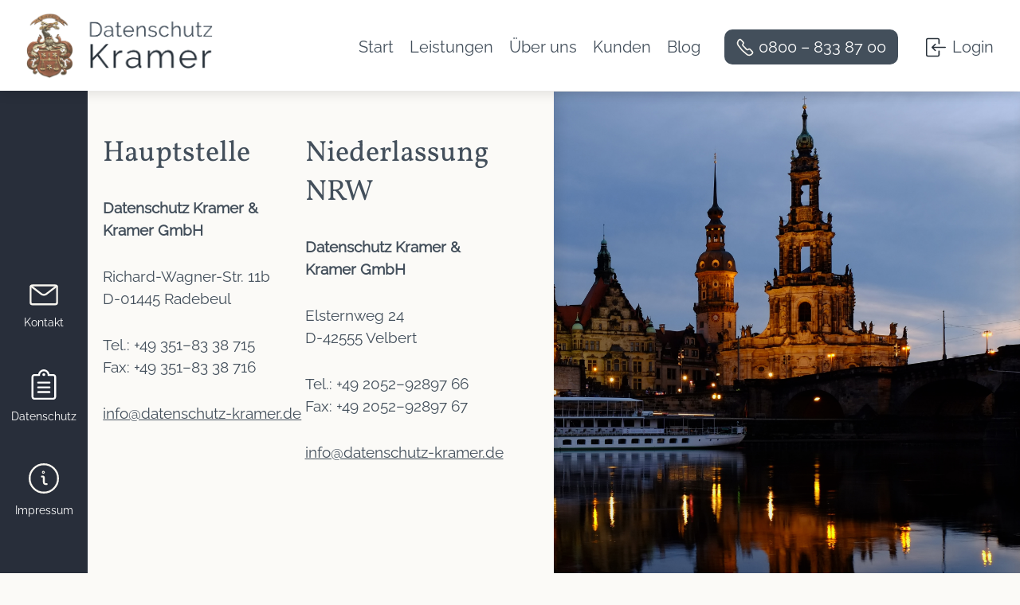

--- FILE ---
content_type: text/css
request_url: https://datenschutz-kramer.de/wp-content/themes/kramer2022/style.css?ver=6.9
body_size: 6714
content:
html{-webkit-text-size-adjust:100%;-ms-text-size-adjust:100%;font-family:sans-serif}body{margin:0}article,aside,details,figcaption,figure,footer,header,hgroup,main,menu,nav,section,summary{display:block}audio,canvas,progress,video{vertical-align:baseline;display:inline-block}audio:not([controls]){height:0;display:none}[hidden],template{display:none}a{background-color:#0000}a:active,a:hover{outline:0}abbr[title]{border-bottom:1px dotted}b,strong{font-weight:700}dfn{font-style:italic}h1{margin:.67em 0;font-size:2em}mark{color:#000;background:#ff0}small{font-size:80%}sub,sup{vertical-align:baseline;font-size:75%;line-height:0;position:relative}sup{top:-.5em}sub{bottom:-.25em}img{border:0}svg:not(:root){overflow:hidden}figure{margin:0}hr{box-sizing:content-box;height:0}pre{overflow:auto}code,kbd,pre,samp{font-family:monospace;font-size:1em}button,input,optgroup,select,textarea{color:inherit;font:inherit;margin:0}button{overflow:visible}button,select{text-transform:none}button,html input[type=button],input[type=reset],input[type=submit]{-webkit-appearance:button;cursor:pointer}button[disabled],html input[disabled]{cursor:default}button::-moz-focus-inner{border:0;padding:0}input::-moz-focus-inner{border:0;padding:0}input{line-height:normal}input[type=checkbox],input[type=radio]{box-sizing:border-box;padding:0}input[type=number]::-webkit-inner-spin-button{height:auto}input[type=number]::-webkit-outer-spin-button{height:auto}input[type=search]{-webkit-appearance:textfield;box-sizing:content-box}input[type=search]::-webkit-search-cancel-button{-webkit-appearance:none}input[type=search]::-webkit-search-decoration{-webkit-appearance:none}fieldset{border:1px solid silver;margin:0 2px;padding:.35em .625em .75em}legend{border:0;padding:0}textarea{overflow:auto}optgroup{font-weight:700}table{border-collapse:collapse;border-spacing:0}td,th{padding:0}ul,li,a,ul li,li a{margin:0;padding:0}body:before{display:none}@media only screen and (min-width:1440px){body:before{content:"desktop-l"}}@media only screen and (max-width:1440px){body:before{content:"desktop"}}@media only screen and (max-width:1200px){body:before{content:"tablet-landscape"}}@media only screen and (max-width:1024px){body:before{content:"tablet-portrait"}}@media only screen and (max-width:780px){body:before{content:"smartphone-landscape"}}@media only screen and (max-width:500px){body:before{content:"smartphone-portrait"}}.cf:before,.clearfix:before,.wp-block-query ul.wp-block-post-template.masonry:before,.wp-block-cover:before,.wp-block-cover .block-cover-overlay-wrapper:before,.wp-block-columns:before,.wp-block-column:before,.wp-block-group:before,.wp-block-group.docs p:before,blockquote cite:before,#wrapper:before,section:before,main:before,footer:before,header:before,.container:before,.row:before,article:before,.cf:after,.clearfix:after,.wp-block-query ul.wp-block-post-template.masonry:after,.wp-block-cover:after,.wp-block-cover .block-cover-overlay-wrapper:after,.wp-block-columns:after,.wp-block-column:after,.wp-block-group:after,.wp-block-group.docs p:after,blockquote cite:after,#wrapper:after,section:after,main:after,footer:after,header:after,.container:after,.row:after,article:after{content:" ";display:table}.cf:after,.clearfix:after,.wp-block-query ul.wp-block-post-template.masonry:after,.wp-block-cover:after,.wp-block-cover .block-cover-overlay-wrapper:after,.wp-block-columns:after,.wp-block-column:after,.wp-block-group:after,.wp-block-group.docs p:after,blockquote cite:after,#wrapper:after,section:after,main:after,footer:after,header:after,.container:after,.row:after,article:after{clear:both}.wp-block-cover .wp-block-cover__inner-container,.wp-block-group,.container{width:1105px;height:100%;margin:0 auto;padding:30px 30px 60px;position:relative}.flex-container{flex-flow:row;place-content:center space-between;align-items:center;width:100%;display:flex}.flex-item{flex:0 auto}.wp-block-query ul,figure.wp-block-gallery ul,ul,nav#menu ul{margin:0;padding:0}.wp-block-query li,figure.wp-block-gallery li,li,nav#menu li{margin:0;padding:0;list-style-type:none}form input[type=submit],form input,form textarea,.btn,button,.wp-block-buttons .wp-block-button .wp-block-button__link{color:#434f5b;background-color:#0000;border:1px solid #282e3a;border-radius:8px;padding:15px 30px}form input:hover,form textarea:hover,.btn:hover,button:hover,.wp-block-buttons .wp-block-button .wp-block-button__link:hover{color:#fff;background-color:#282e3a}html{scroll-behavior:smooth}@keyframes bodyfadein{0%{opacity:0}to{opacity:1}}a,button,input,figure span,figure,figcaption,figcaption:before{transition:all .4s ease-in}body{animation:1s bodyfadein}body #wrapper{animation-name:fadeIn;animation-duration:.5s;animation-delay:.3s;animation-fill-mode:both}@keyframes fadeInUp{0%{opacity:0;transform:translateY(100%)}to{opacity:1;transform:none}}@keyframes fadeInDown{0%{opacity:0;transform:translateY(-100%)}to{opacity:1;transform:none}}@keyframes fadeInLeft{0%{opacity:0;transform:translate(-100%)}to{opacity:1;transform:none}}@keyframes fadeInRight{0%{opacity:0;transform:translate(100%)}to{opacity:1;transform:none}}@keyframes fadeIn{0%{opacity:0}to{opacity:1}}span.usertype{display:none}html{width:100%}body{background-color:#fbfaf7;width:100%}html.noscroll,body.noscroll{overflow:hidden}body.noscroll main,body.noscroll footer{filter:blur(15px)}#wrapper.wp-login{top:80px}#wrapper,article{width:100%;height:auto;overflow:hidden}#wrapper,article,div,main,input,textarea,nav,footer,header,.container,.row,form,section,aside,form,input,label,figure,ul,li,a,button,select{box-sizing:border-box}#wrapper main#content .wp-block-gallery{padding-left:2.5%;padding-right:2.5%}.sidebar{background-color:#282e3a;overflow:hidden}.sidebar .sidebar-container{z-index:500;background-color:#282e3a}.sidebar .side-nav{padding-bottom:30px}@media (max-width:780px){.sidebar .side-nav{position:relative}}.sidebar .side-nav ul,.sidebar .side-nav ul li{width:100%;height:auto;display:block}.sidebar .side-nav a{color:#fff;text-align:center;background-position:50% 10px;background-repeat:no-repeat;background-size:38px;width:100%;height:auto;margin-bottom:30px;padding:55px 0 5px;font-size:14px;text-decoration:none;display:block}@media (max-width:780px){.sidebar .side-nav a{float:left;width:110px;height:auto;display:inline-block}}.sidebar .side-nav a:hover{background-color:#434f5b}.sidebar .side-nav a[href$="/kontakt/"]{background-image:url(/wp-content/uploads/2022/07/icon-mail-light.svg);padding-top:50px}.sidebar .side-nav a[href$="/datenschutz/"]{background-image:url(/wp-content/uploads/2022/07/icon-task-light.svg)}.sidebar .side-nav a[href$="/impressum/"]{background-image:url(/wp-content/uploads/2022/07/icon-info-light.svg)}.sidebar,.sidebar-container{width:110px;height:100vh;display:block}.sidebar{float:left;position:relative}@media (max-width:780px){.sidebar{float:right;z-index:100;width:100%;height:auto;position:relative}}.sidebar-container{background-color:#282e3a;position:fixed}@media (max-width:780px){.sidebar-container{float:none;z-index:100;width:330px;height:auto;margin:0 auto;position:relative}}.side-nav{width:100%;height:auto;display:block;position:absolute;bottom:0;left:0}#wrapper{float:right;width:calc(100% - 110px);margin-top:108px;position:relative}@media (max-width:1200px){#wrapper{margin-top:92px}}@media (max-width:780px){#wrapper{width:100%}}main{float:left;overflow-wrap:break-word;-webkit-hyphens:auto;hyphens:auto;background-color:#fbfaf7;width:100%;height:auto;padding-bottom:60px;display:block}.img-block,.img-block-container img{display:none}main.hasimgblock{width:50%;padding-top:60px}#wrapper.ueber-uns main.hasimgblock{width:60%}@media (max-width:1200px){main.hasimgblock{width:60%!important}}@media (max-width:1024px){main.hasimgblock{width:100%!important}}.img-block,.img-block-container{width:calc(50% - 55px);height:100vh;display:block}#wrapper.ueber-uns .img-block,#wrapper.ueber-uns .img-block-container{width:calc(40% - 55px)}@media (max-width:1200px){.img-block,.img-block-container{width:calc(40% - 55px)!important}}@media (max-width:1024px){.img-block,.img-block-container{height:600px;width:100%!important}}.img-block{float:right;background-color:#fff;position:relative}.img-block-container{background-color:#fff;background-position:top;background-repeat:no-repeat;background-size:cover;position:fixed;top:115px;right:0;box-shadow:inset 5px 0 15px #0000001a}@media (max-width:1024px){.img-block-container{position:relative;top:0}}main .entry-title{display:none}figure{height:auto;line-height:100%;display:block}figure img{vertical-align:text-bottom}div.entry-content{position:relative}.hasimgblock .container{width:90%}@media (max-width:500px){.hasimgblock .container{width:100%}}.container .container{padding-top:0;padding-bottom:0;width:100%!important}.has-vivid-red-background-color{color:#fff;background-color:#282e3a!important}.has-vivid-red-background-color h3{color:#fff}@font-face{font-family:Raleway;src:url(/wp-content/themes/kramer2022/fonts/Raleway/Raleway-VariableFont_wght.ttf)}@font-face{font-family:Vollkorn;src:url(/wp-content/themes/kramer2022/fonts/Vollkorn/Vollkorn-VariableFont_wght.ttf)}body{font-size:19px;line-height:auto;color:#434f5b;font-family:Raleway,sans-serif}p,ul,li{margin-top:0;line-height:150%}ul{margin-bottom:30px}p{margin:0;padding:0}p+p,p+h2,p+h3,p+h4{margin-top:30px}h1,h2,h4,h4,h5{margin-top:0;margin-bottom:30px;padding-top:0;font-family:Vollkorn,serif}h1{color:#434f5b;margin-bottom:30px;font-size:50px;font-weight:400;line-height:105%}@media (max-width:1024px){h1{font-size:45px}}@media (max-width:780px){h1{font-size:38px}}h2{color:#434f5b;margin-bottom:30px;font-size:36.5px;font-weight:300;line-height:135%}@media (max-width:1024px){h2{font-size:33px}}@media (max-width:780px){h2{font-size:25px}}h3{color:#434f5b;margin-bottom:20px;font-size:20px;font-weight:600;line-height:135%}@media (max-width:780px){h3{font-size:19px}}figcaption{text-align:center;padding-top:15px;font-size:22px;font-weight:700}blockquote{max-width:1000px;margin-left:0}blockquote p{color:#fff;font-weight:700}blockquote cite{font-size:20px}blockquote cite:before{content:"";background-color:#fff;width:65px;height:1px;margin-bottom:5px;margin-right:15px;display:inline-block}strong,b{font-weight:700}@media (max-width:780px){strong,b{font-weight:600}}em{font-style:italic}header#header{z-index:999;background-color:#fff;width:100%;height:auto;padding:15px;display:block;position:fixed;box-shadow:0 4px 14px #0000001a}@media (max-width:1440px){header#header{padding:15px 18px}}@media (max-width:1200px){header#header{padding:15px 13px}}@media (max-width:1024px){header#header{padding:15px}}header#header #site-description{display:none}header#header div#branding{float:left;width:250px;margin-right:20px;padding:0 0 0 15px}@media (max-width:1024px){header#header div#branding{float:left}}@media (max-width:1200px){header#header div#branding{width:195px}}header#header div#branding img{width:100%;height:auto;display:block}footer#footer{color:#fff;background-color:#282e3a;width:100%;height:auto;padding-top:30px;padding-bottom:60px}nav#menu{float:right;width:auto;height:auto;padding-top:30px;display:block;position:relative}@media (max-width:1200px){nav#menu{padding-top:20px}}@media (max-width:1024px){nav#menu{z-index:600;background-color:#fff;width:100vw;height:100vh;padding-left:15px;display:none;position:absolute;top:95px;left:0}}nav#menu ul.sub-menu{z-index:500;background-color:#29323b;width:300px;height:auto;display:none;position:absolute;top:69px;left:81px}@media (max-width:1024px){nav#menu ul.sub-menu{width:auto;position:relative;top:auto;left:auto}nav#menu ul.sub-menu li a{color:#fff;background-color:#29323b;padding-left:45px}nav#menu ul.sub-menu li a.active,nav#menu ul.sub-menu li a:hover{background-color:#282e3a;text-decoration:underline}}nav#menu ul.sub-menu.active{display:block}nav#menu ul.sub-menu li,nav#menu ul.sub-menu li a{color:#fff;display:block}nav#menu ul.sub-menu li a.active,nav#menu ul.sub-menu li a:hover{color:#fff;text-decoration:underline}nav#menu ul li,nav#menu ul li a,nav#menu ul li span{white-space:nowrap}nav#menu ul li{float:left;display:inline-block}@media (max-width:1024px){nav#menu ul li{width:100%;display:block}}nav#menu ul li a{color:#434f5b;margin-left:20px;padding:5px 0;font-size:20px;font-weight:300;text-decoration:none}@media (min-width:1440px){nav#menu ul li a{margin-left:30px}}@media (max-width:1200px){nav#menu ul li a{margin-left:18px}}@media (max-width:1024px){nav#menu ul li a{display:block}}nav#menu ul li a:hover,nav#menu ul li a.active{color:#29323b;border-bottom:3px solid #434f5b}nav#menu a[href*=tel\:]{color:#fff;background-color:#434f5b;background-image:url(/wp-content/uploads/2022/07/icon-phone-light.svg);background-position:15px;background-repeat:no-repeat;background-size:25px;border-radius:10px;margin-left:30px;margin-right:0;padding:10px 15px 10px 43px}@media (min-width:1440px){nav#menu a[href*=tel\:]{margin-left:60px;margin-right:15px}}@media (max-width:1200px){nav#menu a[href*=tel\:]{background-image:none;margin-left:25px;padding:10px 15px}}@media (max-width:1024px){nav#menu a[href*=tel\:]{display:none}}nav#menu a[href*=login]{background-image:url(/wp-content/uploads/2022/07/icon-login.svg);background-position:15px;background-repeat:no-repeat;background-size:25px;padding:10px 15px 10px 48px}@media (max-width:1200px){nav#menu a[href*=login]{margin-left:10px}}#burger{cursor:pointer;width:47px;height:40px;transition:all .5s ease-in-out;display:none;position:absolute;top:25px;right:30px;transform:rotate(0)}@media (max-width:1024px){#burger{display:block}}#burger span.bar{opacity:1;background:#282e3a;border-radius:0;width:100%;height:2px;transition:all .25s ease-in-out;display:block;position:absolute;left:0;transform:rotate(0)}#burger span.menu{color:#282e3a;background:0 0;font-size:16px;position:absolute;top:32px}#burger span.bar:first-child{top:0}#burger span.bar:nth-child(2),#burger span:nth-child(3){top:9px}#burger span.bar:nth-child(4){top:18px}#burger.active span.bar:first-child{width:0%;top:9px;left:50%}#burger.active span.bar:nth-child(2){transform:rotate(45deg)}#burger.active span.bar:nth-child(3){transform:rotate(-45deg)}#burger.active span.bar:nth-child(4){width:0%;top:9px;left:50%}ul.menu,ul.menu li{line-height:auto;margin-left:0;list-style:none}ul{margin-left:20px}li{list-style-type:disc}ul li{margin-left:20px}main ul{margin-bottom:30px}main ul li{line-height:200%}a{color:#434f5b;text-decoration:underline}a:hover{color:#434f5b;text-decoration:none}h1 a,h2 a,h3 a,h4 a{color:#434f5b;text-decoration:none!important}p.cta,p.cta2,p.cta3,p.cta a,p.cta2 a,p.cta3 a,a.cta,a.cta2,a.cta3{text-shadow:none;line-height:130%}@media (max-width:1024px){p.cta,p.cta2,p.cta3,p.cta a,p.cta2 a,p.cta3 a,a.cta,a.cta2,a.cta3,p.cta.has-text-align-left,p.cta2.has-text-align-left,p.cta3.has-text-align-left,p.cta a.has-text-align-left,p.cta2 a.has-text-align-left,p.cta3 a.has-text-align-left,a.cta.has-text-align-left,a.cta2.has-text-align-left,a.cta3.has-text-align-left{text-align:center}}p.cta a,a.cta,p.cta2 a,a.cta2,p.cta3 a,a.cta3{z-index:1;text-align:center;letter-spacing:1.2px;border-radius:12px;padding:12px 17px;font-weight:600;text-decoration:none;transition:all .3s;display:inline-block;position:relative;overflow:hidden}@media (max-width:1024px){p.cta a,a.cta,p.cta2 a,a.cta2,p.cta3 a,a.cta3{padding:15px 20px}}p.cta a:after,a.cta:after,p.cta2 a:after,a.cta2:after,p.cta3 a:after,a.cta3:after{content:"";z-index:-2;border-radius:10px;width:100%;height:100%;position:absolute;bottom:0;left:0}p.cta a:before,a.cta:before,p.cta2 a:before,a.cta2:before,p.cta3 a:before,a.cta3:before{content:"";z-index:-1;border-radius:10px;width:0%;height:100%;transition:all .3s;position:absolute;bottom:0;left:0}p.cta a:hover:before,a.cta:hover:before,p.cta2 a:hover:before,a.cta2:hover:before,p.cta3 a:hover:before,a.cta3:hover:before{width:100%}p.cta a,a.cta{color:#fff;border:1px solid #434f5b}p.cta a:after,a.cta:after{background-color:#434f5b}p.cta a:hover,a.cta:hover{color:#fff}p.cta2 a,a.cta2{color:#29323b;border:1px solid #29323b}p.cta2 a:after,a.cta2:after{background-color:#fff0}p.cta2 a:hover,a.cta2:hover{color:#29323b}.wp-block-cover p.cta2 a,.wp-block-cover a.cta2{color:#fff;border:1px solid #fff}.wp-block-cover p.cta2 a:after,.wp-block-cover a.cta2:after{background-color:#fff0}.wp-block-cover p.cta2 a:hover,.wp-block-cover a.cta2:hover{color:#29323b}p.cta3 a,a.cta3{color:#fff;border:1px solid #f8e5ac}p.cta3 a:after,a.cta3:after{background-color:#f8e5ac}p.cta3 a:hover,a.cta3:hover{color:#fff}form input[type=submit]{margin-bottom:30px}form input,form textarea{padding:10px}form input:hover,form textarea:hover{color:#434f5b;background-color:#0000}form input:focus,form textarea:focus,form input:active,form textarea:active{border:1px solid #434f5b;outline:none;box-shadow:0 0 9px 1px #00000042}form input.musthave,form textarea.musthave{border:1px solid red}form span.musthave{color:red;border:none}form label{margin-bottom:0;line-height:250%;display:inline-block}form label input,form label textarea{line-height:150%}form p{margin-top:30px;margin-bottom:-20px}main#content img,.entry-content img,.entry-summary img{max-width:100%;height:auto}main#content figure.wp-block-image.rounded,main#content img.rounded,.entry-content figure.wp-block-image.rounded,.entry-content img.rounded,.entry-summary figure.wp-block-image.rounded,.entry-summary img.rounded{border-radius:999px}.wp-block-group.timeline table{background-image:url(/wp-content/uploads/2022/07/timeline.png);background-position:52px 0;background-repeat:repeat-y;background-size:10px}@media (max-width:780px){.wp-block-group.timeline table{background-position:38px 0}}@media (max-width:500px){.wp-block-group.timeline table{background-position:34px 0}}.wp-block-group.timeline table img{margin-top:30px}.wp-block-group.timeline table strong{color:#fff;text-align:center;background-color:#29323b;border-radius:10px;width:110px;padding:15px 0;font-family:Vollkorn,serif;font-size:30px;font-weight:200;display:block}@media (max-width:780px){.wp-block-group.timeline table strong{width:85px;padding:12px 0;font-size:28px}}@media (max-width:500px){.wp-block-group.timeline table strong{width:75px;padding:10px 0;font-size:25px}}.wp-block-group.timeline table tr td{padding:15px 0}.wp-block-group.timeline table tr td:nth-child(2){padding:15px 30px;line-height:150%}@media (max-width:500px){.wp-block-group.timeline table tr td:nth-child(2){padding:15px 0 15px 30px}}.wp-block-group.timeline table tr:nth-child(2n) td strong{background-color:#434f5b}.wp-block-group.timeline table tr:first-child td:first-child{background:linear-gradient(#fbfaf7 0%,#fbfaf7 50%,#fff0 50%,#fff0 100%)}.wp-block-group.timeline table tr:last-child td:first-child{background:linear-gradient(#fff0 0%,#fff0 50%,#fbfaf7 50%,#fbfaf7 100%)}.help-wrapper{margin-bottom:60px}.help-wrapper .wp-block-cover__inner-container{padding-top:10px;padding-bottom:10px}.help-wrapper .wp-block-cover__inner-container .wp-block-columns{margin-bottom:0}.help-wrapper figure{float:right;margin-top:-41px!important}.help-container h3{color:#373737;padding-bottom:30px;font-family:Lora,serif;font-size:24px;font-weight:400;line-height:30px}.help-container h3:before{margin-bottom:30px!important}.help-container p{color:#9a9a9a}.help-container .help1{border-radius:8px;padding:30px}.help-container .help2{padding:30px 10px}.help-container .help2 h3:first-child:before{display:none}.help-container .help2 h3{margin-bottom:0;padding-bottom:10px}.help-container .help3{padding:30px 10px}@media (max-width:1024px){.help-container .help3{border-top:1px solid #0000004d;margin-top:-20px!important}}.help-container .help3 h3:first-child:before{display:none}@media (min-width:1440px){.wp-block-group{width:1340px}}@media (max-width:1200px){.wp-block-group{width:90%}}@media (max-width:780px){.wp-block-group{width:100%}}.hasimgblock .wp-block-group{width:90%}@media (max-width:500px){.hasimgblock .wp-block-group{width:100%}}.wp-block-column .wp-block-group,.wp-block-group .wp-block-group{width:100%}.wp-block-group .wp-block-group{padding-left:0;padding-right:0}.wp-block-group.runshorter{padding-right:35%}.wp-block-group.docs p{margin-bottom:30px;line-height:140%}.wp-block-group.docs a[href$=\.pdf],.wp-block-group.docs a[href$=\.doc],.wp-block-group.docs a[href$=\.docx]{float:left;padding-left:35px;line-height:140%;position:relative}.wp-block-group.docs a[href$=\.pdf]:before,.wp-block-group.docs a[href$=\.doc]:before,.wp-block-group.docs a[href$=\.docx]:before{content:"&";text-indent:-999px;background-position:50%;background-repeat:no-repeat;background-size:contain;width:25px;height:25px;display:block;position:absolute;top:0;left:0}.wp-block-group.docs a[href$=\.pdf]:before{background-image:url(/wp-content/uploads/2022/08/icon-pdf.svg)}.wp-block-group.docs a[href$=\.doc]:before,.wp-block-group.docs a[href$=\.docx]:before{background-image:url(/wp-content/uploads/2022/08/icon-doc.svg)}.wp-block-group:only-child{padding-top:0!important;padding-bottom:0!important}.wp-block-group:first-child{padding-top:0!important}.wp-block-group:last-child{padding-bottom:0!important}.wp-block-columns{gap:40px!important}@media (max-width:1024px){.wp-block-columns{width:100%;gap:0!important;display:block!important}}.wp-block-group .wp-block-columns{margin-bottom:0;padding-bottom:0}.boxes .wp-block-column{border:1px solid #0000001a;border-left:4px solid #29323b;padding:30px 30px 0}.boxes .wp-block-column figure{margin-bottom:30px}.wp-block-column:first-child{margin-left:-40px}@media (max-width:1024px){.wp-block-column:first-child{margin-left:0}.wp-block-column{width:100%;padding:0;margin-left:0!important;display:block!important}}@media (max-width:780px){.mitarbeiter .wp-block-column h3,.mitarbeiter .wp-block-column p{text-align:center}}.mitarbeiter .wp-block-column img{float:left;width:120px;height:auto;margin-right:30px}@media (max-width:780px){.mitarbeiter .wp-block-column img{float:none;width:50%;margin:0 auto 15px;display:block}}.wp-block-columns+.wp-block-columns{margin-top:60px}@media (max-width:1024px){.wp-block-column+.wp-block-column{margin-top:30px}}.wp-block-columns+p{padding-top:30px}.wp-block-cover{background-position:50%;background-repeat:no-repeat;background-size:cover;height:auto;min-height:0;margin-bottom:30px;padding:0;display:block}body.page-id-45 .wp-block-cover,body.page-id-50 .wp-block-cover,body.page-id-504 .wp-block-cover{margin-bottom:0}.wp-block-cover span.wp-block-cover__background,.wp-block-cover img.wp-block-cover__image-background{display:none!important}.wp-block-cover .block-cover-overlay-wrapper{width:100%;height:auto;margin:0;padding:120px 0 60px;display:block}@media (max-width:1024px){.wp-block-cover .block-cover-overlay-wrapper{padding:60px 0 30px}}.wp-block-cover .block-cover-overlay-wrapper.has-black-background-color{background-color:#000c!important}.wp-block-cover .block-cover-overlay-wrapper.has-white-background-color{background-color:#fffc!important}.wp-block-cover .block-cover-overlay-wrapper.has-black-background-color.has-background-dim-10{background-color:#0000001a!important}.wp-block-cover .block-cover-overlay-wrapper.has-black-background-color.has-background-dim-20{background-color:#0003!important}.wp-block-cover .block-cover-overlay-wrapper.has-black-background-color.has-background-dim-30{background-color:#0000004d!important}.wp-block-cover .block-cover-overlay-wrapper.has-black-background-color.has-background-dim-40{background-color:#0006!important}.wp-block-cover .block-cover-overlay-wrapper.has-black-background-color.has-background-dim-50{background-color:#00000080!important}.wp-block-cover .block-cover-overlay-wrapper.has-black-background-color.has-background-dim-60{background-color:#0009!important}.wp-block-cover .block-cover-overlay-wrapper.has-black-background-color.has-background-dim-70{background-color:#000000b3!important}.wp-block-cover .block-cover-overlay-wrapper.has-black-background-color.has-background-dim-80{background-color:#000c!important}.wp-block-cover .block-cover-overlay-wrapper.has-black-background-color.has-background-dim-90{background-color:#000000e6!important}.wp-block-cover .block-cover-overlay-wrapper.has-white-background-color.has-background-dim-10{background-color:#ffffff1a!important}.wp-block-cover .block-cover-overlay-wrapper.has-white-background-color.has-background-dim-20{background-color:#fff3!important}.wp-block-cover .block-cover-overlay-wrapper.has-white-background-color.has-background-dim-30{background-color:#ffffff4d!important}.wp-block-cover .block-cover-overlay-wrapper.has-white-background-color.has-background-dim-40{background-color:#fff6!important}.wp-block-cover .block-cover-overlay-wrapper.has-white-background-color.has-background-dim-50{background-color:#ffffff80!important}.wp-block-cover .block-cover-overlay-wrapper.has-white-background-color.has-background-dim-60{background-color:#fff9!important}.wp-block-cover .block-cover-overlay-wrapper.has-white-background-color.has-background-dim-70{background-color:#ffffffb3!important}.wp-block-cover .block-cover-overlay-wrapper.has-white-background-color.has-background-dim-80{background-color:#fffc!important}.wp-block-cover .block-cover-overlay-wrapper.has-white-background-color.has-background-dim-90{background-color:#ffffffe6!important}.wp-block-cover .wp-block-cover__inner-container{height:auto;min-height:100px;padding:0}@media (min-width:1440px){.wp-block-cover .wp-block-cover__inner-container{width:1340px}}@media (max-width:1200px){.wp-block-cover .wp-block-cover__inner-container{width:90%}}@media (max-width:780px){.wp-block-cover .wp-block-cover__inner-container{width:100%}}figure.wp-block-gallery.masonry .blocks-gallery-grid,figure.wp-block-gallery.masonry .wp-block-gallery,figure.wp-block-gallery.masonry figure,.wp-block-query ul.wp-block-post-template.masonry{display:block}figure.wp-block-image{margin:0}div.wp-block-image figure.alignright,div.wp-block-image figure.alignleft{margin-bottom:30px}@media (max-width:1024px){div.wp-block-image figure.alignright,div.wp-block-image figure.alignleft{float:none}}div.wp-block-image figure.alignright{margin-left:60px}@media (max-width:1024px){div.wp-block-image figure.alignright{margin-left:0}}div.wp-block-image figure.alignleft{margin-right:60px}@media (max-width:1024px){div.wp-block-image figure.alignleft{margin-right:0}}.wp-block-latest-posts{margin-left:0}.wp-block-latest-posts li{margin:0;padding:0;list-style-type:none}.wp-block-latest-posts a.wp-block-latest-posts__post-title{color:#434f5b;margin-bottom:15px;font-size:20px;font-weight:600;line-height:140%;text-decoration:none}.wp-block-latest-posts a.more-link{color:#434f5b;text-decoration:none}.wp-block-latest-posts a.more-link span.more{color:#c2baaf;padding-top:10px;display:block}.wp-block-latest-posts:hover span.more{text-decoration:underline}.wp-block-pb-accordion-item h4.c-accordion__title{color:#434f5b;background-image:url(/wp-content/uploads/2022/07/caret-down.svg);background-position:0;background-repeat:no-repeat;background-size:22px;margin-top:15px;padding-left:30px;font-family:Raleway,sans-serif;font-size:20px;font-weight:200;line-height:100%;text-decoration:none}.wp-block-pb-accordion-item h4.c-accordion__title[aria-expanded=true]{background-image:url(/wp-content/uploads/2022/07/caret-up.svg)}.wp-block-pb-accordion-item h4.c-accordion__title:after{content:"Weniger";display:none}.wp-block-pb-accordion-item h4.c-accordion__title[aria-expanded=true]:after{background-color:#fbfaf7;display:block;left:30px;right:auto}.wp-block-pb-accordion-item div.c-accordion__content{margin-top:-15px}.wp-block-post-template li{padding-right:15px!important}@media (max-width:1024px){.wp-block-post-template li{width:100%!important}}.wp-block-post-template a.wp-block-post-excerpt__more-link{color:#c2baaf;text-decoration:none}.wp-block-post-template a.wp-block-post-excerpt__more-link:hover{text-decoration:underline}body.single img.wp-post-image{max-width:auto;float:left;width:300px;height:auto;margin-bottom:15px;margin-right:40px}@media (max-width:1200px){body.single img.wp-post-image{width:200px;margin-right:40px}}@media (max-width:1024px){body.single img.wp-post-image{width:160px;margin-bottom:15px;margin-right:30px}}@media (max-width:500px){body.single img.wp-post-image{width:100%;margin-bottom:30px}}body.single .wp-block-group{padding-top:0}body.single header.container{padding-top:30px!important;padding-bottom:0!important}.topmargin{margin-top:100px}.cut-content p,.cut-content h2,.cut-content h3,.cut-content a{max-width:75%}@media (max-width:1024px){.cut-content p,.cut-content h2,.cut-content h3,.cut-content a{max-width:100%}}body.home .cut-content p,body.home .cut-content h2,body.home .cut-content h3,body.home .cut-content a{max-width:85%;padding-left:15%}@media (max-width:1024px){body.home .cut-content p,body.home .cut-content h2,body.home .cut-content h3,body.home .cut-content a{max-width:100%;padding-left:0%}}.cut-content p{color:#434f5b;font-weight:500}.cut-content p.cta{max-width:100%}.css-columns{-moz-column-count:2;column-count:2;-moz-column-gap:60px;column-gap:60px}@media (max-width:1024px){.css-columns{-moz-column-count:1;column-count:1}}.hide{display:none}.anchor{margin-top:-100px;padding-top:100px}.missing{color:red;background-color:#ff0}.nose-down{border-bottom:4px solid #29323b;margin-bottom:60px;padding-bottom:30px;display:block;position:relative}.nose-down:after{content:"";border:26px solid #0000;border-top-color:#29323b;border-bottom:0;width:0;height:0;margin-bottom:-26px;margin-left:-26px;position:absolute;bottom:0;left:50%}hr{opacity:.2;background-color:#434f5b;border:none;height:1px;margin-bottom:60px}hr.wp-block-separator{border-top:0;border-bottom:0}h2+hr{opacity:1;background-color:#434f5b;width:160px;height:3px;margin-bottom:0}a.backtotop{z-index:1000;background-color:#29323b;padding:12px 10px;position:fixed;bottom:0;right:calc(50% - 535px)}a.backtotop svg,a.backtotop path{fill:#fff}.center{margin:0 auto}.left{float:left}.right{float:right!important}.text-center{text-align:center}.text-left{text-align:left}.text-right{text-align:right}.fullwidth{box-sizing:border-box;width:100%}.floatleft{float:left;margin-right:3%}.floatright{float:right;margin-left:3%}.hidden{visibility:hidden;line-height:.01}@media (max-width:1200px){.tablet-hidden{display:none}}@media (max-width:780px){.mobile-hidden{display:none}}.v-padding{padding-top:30px;padding-bottom:30px}@media (max-width:1024px){.v-padding+.v-padding{padding-top:0;padding-bottom:30px}}.h-padding{padding-left:2%;padding-right:2%}.left-padding{padding-left:4%}.right-padding{padding-right:4%}.top-padding{padding-top:30px}.bottom-padding{padding-bottom:30px}.top-margin{margin-top:60px}.bottom-margin{margin-bottom:60px}.no-padding{padding:0}.no-margin{margin:0}div#search,.anfrageforminput{display:none}.quick-contact{z-index:920;width:320px;height:auto;position:fixed;bottom:80px;right:30px}@media (max-width:1024px){.quick-contact{display:none!important}}body.page-template-page-kontakt .quick-contact,body.single .quick-contact{display:none!important}body.home .quick-contact{bottom:100px}.quick-contact .quick-contact-box{background-color:#434f5b;border-radius:10px;width:100%;height:auto;margin-bottom:38px;padding:30px 30px 0;display:none;box-shadow:0 0 14px #00000080}.quick-contact .quick-contact-box:after{content:"";border-top:25px solid #434f5b;border-left:20px solid #0000;border-right:20px solid #0000;width:0;position:relative;bottom:-46px;left:calc(50% - 20px)}.quick-contact .quick-contact-box h3{color:#fff;font-size:19px;font-weight:700}.quick-contact a.bubble{text-indent:-9999px;background-color:#434f5b;background-image:url(/wp-content/uploads/2022/07/icon-phone-light.svg);background-position:17px 15px;background-repeat:no-repeat;background-size:45px;border-radius:100%;width:75px;height:75px;display:inline-block;position:relative;left:calc(50% - 30px)}.quick-contact a.bubble:hover,.quick-contact a.bubble.inactive{background-image:url(/wp-content/uploads/2022/07/icon-phone-light.svg)}.quick-contact form textarea{background-color:#fff;border:none;width:100%;height:88px;margin-bottom:15px;padding:15px}.quick-contact form input{color:#fff;background-color:#282e3a;border:none;margin-bottom:0;padding:10px 15px;font-weight:700}.nocookies{display:none}body.home .nocookies{display:block}.nocookies{z-index:920;color:#fff;background-color:#434f5b;width:100%;height:auto;padding:15px 30px;position:fixed;bottom:0;right:0;box-shadow:0 0 14px #00000080}@media (min-width:1440px){.nocookies{padding:15px 30px 15px calc(110px + 3.85%)}}@media (max-width:1200px){.nocookies{padding:15px}}@media (max-width:1024px){.nocookies{width:calc(100% - 110px);padding:15px 30px}}@media (max-width:780px){.nocookies{display:none!important}}.nocookies p{float:left;text-align:center;font-size:17px;line-height:150%}@media (max-width:1200px){.nocookies p{font-size:15px}}@media (max-width:1024px){.nocookies p{width:500px}}.nocookies a.close{float:right;text-align:right;color:#fff;width:auto;font-size:17px;line-height:150%;text-decoration:none;display:inline-block;position:relative}@media (max-width:1200px){.nocookies a.close{font-size:15px}}@media (max-width:1024px){.nocookies a.close{padding-top:12px}}.nocookies a.close:hover{color:#a3654c}

--- FILE ---
content_type: text/css
request_url: https://createbetter.digital/created-by-createbetterdesign/credit.css
body_size: 254
content:
/* ------------- impressum credit ------------*/
#webdesign-credit {
  display: block;
  margin-top: 40px;
  justify-content: center;
  align-items: center;
  gap: 40px;
}

/* Links als Logo-Träger */
#webdesign-credit a {
  display: inline-block;
  text-indent: -9999px;
  overflow: hidden;
  white-space: nowrap;
}

/* CreateBetter Logo */
#webdesign-credit a:first-child { 
  width: 260px;
  height: 90px;
  background: url("https://createbetter.digital/created-by-createbetterdesign/crbd-logo.svg")
    no-repeat center / contain;
}

/* Besser im Web Logo */
#webdesign-credit a:last-child { 
  width: 220px;
  height: 75px;
  background: url("https://createbetter.digital/created-by-createbetterdesign/biw-logo.svg")
    no-repeat center / contain;
}

/* ------------- footer credit ------------*/ 


#credit-footer {
  width: 100%;
  text-align: center; 

  font-size: 14px;
  padding:20px 0px;  
  font-family: inherit;
  color:white;
}

#credit-footer a {
  color: inherit;
  text-decoration: none;
}

#credit-footer a:hover {
  text-decoration: underline; 
}



--- FILE ---
content_type: image/svg+xml
request_url: https://datenschutz-kramer.de/wp-content/uploads/2022/07/icon-mail-light.svg
body_size: 658
content:
<svg width="38" height="38" viewBox="0 0 38 38" fill="none" xmlns="http://www.w3.org/2000/svg">
<path d="M33.25 7.52087H4.75C3.43832 7.52087 2.375 8.5842 2.375 9.89587V28.8959C2.375 30.2076 3.43832 31.2709 4.75 31.2709H33.25C34.5617 31.2709 35.625 30.2076 35.625 28.8959V9.89587C35.625 8.5842 34.5617 7.52087 33.25 7.52087Z" stroke="#F7F5EF" stroke-width="2.375" stroke-linecap="round" stroke-linejoin="round"/>
<path d="M35.0884 8.39172L22.1937 18.3097C21.2781 19.0141 20.1553 19.396 19.0001 19.396C17.8449 19.396 16.7221 19.0141 15.8065 18.3097L2.91187 8.39172" stroke="#F7F5EF" stroke-width="2.375" stroke-linecap="round" stroke-linejoin="round"/>
</svg>


--- FILE ---
content_type: image/svg+xml
request_url: https://datenschutz-kramer.de/wp-content/uploads/2022/07/icon-phone-light.svg
body_size: 1487
content:
<svg width="31" height="33" viewBox="0 0 31 33" fill="none" xmlns="http://www.w3.org/2000/svg">
<g clip-path="url(#clip0_80_108)">
<path d="M16.8499 28.673L16.8627 28.6812C17.9723 29.4379 19.2897 29.7666 20.5974 29.6131C21.9051 29.4596 23.1247 28.833 24.0547 27.837L24.8626 26.9707C25.2237 26.5839 25.4266 26.0594 25.4266 25.5125C25.4266 24.9656 25.2237 24.4411 24.8626 24.0543L21.4579 20.4078C21.279 20.2162 21.0666 20.0641 20.8328 19.9604C20.599 19.8567 20.3484 19.8033 20.0953 19.8033C19.8422 19.8033 19.5916 19.8567 19.3578 19.9604C19.124 20.0641 18.9116 20.2162 18.7327 20.4078V20.4078C18.3714 20.7945 17.8815 21.0117 17.3707 21.0117C16.8599 21.0117 16.3699 20.7945 16.0087 20.4078L10.5582 14.5751C10.3791 14.3836 10.2371 14.1561 10.1402 13.9058C10.0434 13.6555 9.99349 13.3872 9.99349 13.1162C9.99349 12.8453 10.0434 12.577 10.1402 12.3266C10.2371 12.0763 10.3791 11.8489 10.5582 11.6573C10.9193 11.2706 11.1222 10.7461 11.1222 10.1992C11.1222 9.65226 10.9193 9.12775 10.5582 8.74097L7.15223 5.09447C6.79097 4.70781 6.30107 4.4906 5.79025 4.4906C5.27943 4.4906 4.78952 4.70781 4.42826 5.09447L3.61916 5.96072C2.68881 6.95647 2.10359 8.26224 1.96022 9.66227C1.81684 11.0623 2.12388 12.4728 2.8306 13.6607L2.83831 13.6745C6.57103 19.5864 11.3273 24.6777 16.8499 28.673V28.673Z" stroke="#F7F5EF" stroke-width="2.0625" stroke-linecap="round" stroke-linejoin="round"/>
</g>
<defs>
<clipPath id="clip0_80_108">
<rect width="30.8229" height="33" fill="white"/>
</clipPath>
</defs>
</svg>


--- FILE ---
content_type: image/svg+xml
request_url: https://datenschutz-kramer.de/wp-content/uploads/2022/07/icon-task-light.svg
body_size: 1896
content:
<svg width="44" height="44" viewBox="0 0 44 44" fill="none" xmlns="http://www.w3.org/2000/svg">
<g clip-path="url(#clip0_61_785)">
<path d="M13.75 20.6433C12.991 20.6433 12.375 20.0273 12.375 19.2683C12.375 18.5093 12.991 17.8933 13.75 17.8933H30.25C31.009 17.8933 31.625 18.5093 31.625 19.2683C31.625 20.0273 31.009 20.6433 30.25 20.6433H13.75Z" fill="white"/>
<path d="M13.75 27.5183C12.991 27.5183 12.375 26.9023 12.375 26.1433C12.375 25.3843 12.991 24.7683 13.75 24.7683H30.25C31.009 24.7683 31.625 25.3843 31.625 26.1433C31.625 26.9023 31.009 27.5183 30.25 27.5183H13.75Z" fill="white"/>
<path d="M13.75 34.3933C12.991 34.3933 12.375 33.7773 12.375 33.0183C12.375 32.2593 12.991 31.6433 13.75 31.6433H30.25C31.009 31.6433 31.625 32.2593 31.625 33.0183C31.625 33.7773 31.009 34.3933 30.25 34.3933H13.75Z" fill="white"/>
<path d="M8.25 44.0183C5.97483 44.0183 4.125 42.1685 4.125 39.8933V11.0183C4.125 8.74314 5.97483 6.89331 8.25 6.89331H13.8655C14.5273 2.99014 17.985 0.0183105 22 0.0183105C26.015 0.0183105 29.4727 2.99014 30.1345 6.89331H35.75C38.0252 6.89331 39.875 8.74314 39.875 11.0183V39.8933C39.875 42.1685 38.0252 44.0183 35.75 44.0183H8.25V44.0183ZM8.25 9.64331C7.491 9.64331 6.875 10.2593 6.875 11.0183V39.8933C6.875 40.6523 7.491 41.2683 8.25 41.2683H35.75C36.509 41.2683 37.125 40.6523 37.125 39.8933V11.0183C37.125 10.2593 36.509 9.64331 35.75 9.64331H28.875C28.116 9.64331 27.5 9.02548 27.5 8.26831C27.5 5.23598 25.0323 2.76831 22 2.76831C18.9677 2.76831 16.5 5.23598 16.5 8.26831C16.5 9.02731 15.884 9.64331 15.125 9.64331H8.25Z" fill="white"/>
<path d="M22 9.64331C23.1391 9.64331 24.0625 8.7199 24.0625 7.58081C24.0625 6.44172 23.1391 5.51831 22 5.51831C20.8609 5.51831 19.9375 6.44172 19.9375 7.58081C19.9375 8.7199 20.8609 9.64331 22 9.64331Z" fill="white"/>
</g>
<defs>
<clipPath id="clip0_61_785">
<rect width="44" height="44" fill="white"/>
</clipPath>
</defs>
</svg>


--- FILE ---
content_type: image/svg+xml
request_url: https://datenschutz-kramer.de/wp-content/uploads/2022/07/icon-login.svg
body_size: 2068
content:
<svg width="24" height="24" viewBox="0 0 24 24" fill="none" xmlns="http://www.w3.org/2000/svg">
<g clip-path="url(#clip0_80_116)">
<path d="M11.2488 16.504C11.0488 16.504 10.8598 16.426 10.7188 16.284L6.96878 12.534C6.95978 12.525 6.94978 12.514 6.94078 12.503C6.91778 12.477 6.89578 12.451 6.87678 12.422C6.86778 12.408 6.85378 12.384 6.84578 12.369C6.83778 12.357 6.82078 12.326 6.80678 12.293C6.80078 12.278 6.79078 12.25 6.78678 12.234C6.77878 12.211 6.76978 12.182 6.76378 12.152C6.75378 12.104 6.74878 12.054 6.74878 12.004C6.74878 11.954 6.75378 11.904 6.76378 11.856C6.76978 11.825 6.77878 11.796 6.78878 11.768C6.79278 11.754 6.79878 11.735 6.80678 11.717C6.82078 11.684 6.83778 11.652 6.85578 11.621C6.86278 11.609 6.87078 11.596 6.87678 11.586C6.90278 11.547 6.93378 11.509 6.96878 11.474L10.7188 7.72403C10.8608 7.58203 11.0488 7.50403 11.2488 7.50403C11.4488 7.50403 11.6378 7.58203 11.7788 7.72403C11.9208 7.86503 11.9988 8.05403 11.9988 8.25403C11.9988 8.45403 11.9208 8.64303 11.7788 8.78403L9.30878 11.254H23.2478C23.6618 11.254 23.9978 11.59 23.9978 12.004C23.9978 12.417 23.6618 12.754 23.2478 12.754H9.30878L11.7788 15.224C12.0708 15.516 12.0708 15.992 11.7788 16.285C11.6368 16.426 11.4488 16.504 11.2488 16.504Z" fill="#29323B"/>
<path d="M2.0929 23.25C0.884899 23.189 -0.0551012 22.165 -0.000101208 20.966L-0.00110121 3C-0.0561012 1.828 0.874899 0.811 2.0749 0.751L14.3849 0.75C15.6129 0.81 16.5519 1.835 16.4979 3.034L16.4989 7.5C16.4989 7.914 16.1629 8.25 15.7489 8.25C15.3349 8.25 14.9989 7.914 14.9989 7.5V3C15.0169 2.597 14.7239 2.268 14.3469 2.249L2.1119 2.25C1.7709 2.268 1.4809 2.596 1.4979 2.966L1.4989 21C1.4809 21.403 1.7739 21.732 2.1499 21.751L14.3849 21.75C14.7259 21.732 15.0169 21.404 14.9999 21.034L14.9989 16.5C14.9989 16.086 15.3349 15.75 15.7489 15.75C16.1629 15.75 16.4989 16.086 16.4989 16.5V21C16.5529 22.173 15.6209 23.189 14.4219 23.249L2.1119 23.25C2.1059 23.25 2.0989 23.25 2.0929 23.25Z" fill="#29323B"/>
</g>
<defs>
<clipPath id="clip0_80_116">
<rect width="24" height="24" fill="white"/>
</clipPath>
</defs>
</svg>


--- FILE ---
content_type: image/svg+xml
request_url: https://datenschutz-kramer.de/wp-content/uploads/2022/07/icon-info-light.svg
body_size: 1221
content:
<svg width="36" height="36" viewBox="0 0 36 36" fill="none" xmlns="http://www.w3.org/2000/svg">
<path d="M21.375 24.75H20.25C19.6533 24.75 19.081 24.5129 18.659 24.091C18.2371 23.669 18 23.0967 18 22.5V16.875C18 16.5766 17.8815 16.2905 17.6705 16.0795C17.4595 15.8685 17.1734 15.75 16.875 15.75H15.75" stroke="#F7F5EF" stroke-width="2.25" stroke-linecap="round" stroke-linejoin="round"/>
<path d="M17.4375 10.125C17.3262 10.125 17.2175 10.158 17.125 10.2198C17.0325 10.2816 16.9604 10.3695 16.9178 10.4722C16.8752 10.575 16.8641 10.6881 16.8858 10.7972C16.9075 10.9064 16.9611 11.0066 17.0398 11.0852C17.1184 11.1639 17.2186 11.2175 17.3278 11.2392C17.4369 11.2609 17.55 11.2498 17.6528 11.2072C17.7555 11.1646 17.8434 11.0925 17.9052 11C17.967 10.9075 18 10.7988 18 10.6875C18 10.5383 17.9407 10.3952 17.8352 10.2898C17.7298 10.1843 17.5867 10.125 17.4375 10.125Z" stroke="#F7F5EF" stroke-width="2.25" stroke-linecap="round" stroke-linejoin="round"/>
<path d="M18 34.875C27.3198 34.875 34.875 27.3198 34.875 18C34.875 8.68019 27.3198 1.125 18 1.125C8.68019 1.125 1.125 8.68019 1.125 18C1.125 27.3198 8.68019 34.875 18 34.875Z" stroke="#F7F5EF" stroke-width="2.25" stroke-linecap="round" stroke-linejoin="round"/>
</svg>
